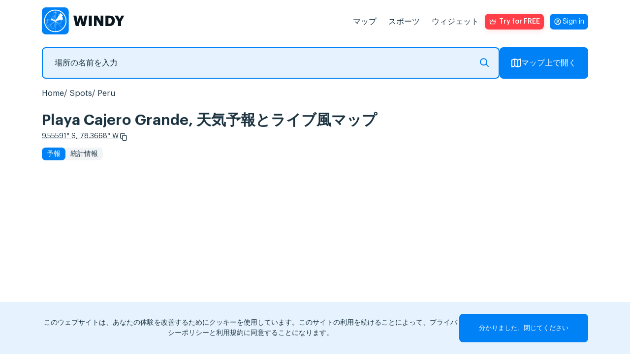

--- FILE ---
content_type: text/html; charset=UTF-8
request_url: https://windy.app/spotReviews/4008545
body_size: 928
content:
<div class="reviews">
    <h3 class="reviews__title">
        Reviews                    <span class="reviews__count">0</span>
            </h3>
        <span class="reviews__line-separator"></span>
    <div class="reviews__form-container">
        <span class="reviews__username">Guest:</span>
        <form class="reviews-form" id="comments" method="post" action="/spotReviews/4008545?post_review" enctype="multipart/form-data">
            <input type="hidden" name="_token" value="HNa624FH2WK6J8M45x3fLdQPStLI0JupuMGfiSLE">            <fieldset class="reviews-form__fieldset">
                <input class="reviews-form__input reviews-form__input_invisible" name="firstname" id="firstname">
                <textarea class="reviews-form__textarea" name="message" placeholder="Write your review here" class="form-control"></textarea>

                                <input class="reviews-form__input reviews-form__input_invisible" type="file" name="photo" id="photo" style="display:none">

                                
                <div class="reviews-form__buttons">
                    <div data-sitekey="6LfIafQqAAAAAOURSPl6xVoPQdnWfmZyXL-QBJBz" class="g-recaptcha"></div>
                    <input class="reviews-form__button reviews-form__button_browse" type="button"/>
                    <input class="reviews-form__button" type="submit" value="Send review"/>
                </div>
            </fieldset>
        </form>
    </div>
</div>

<script src="https://www.google.com/recaptcha/api.js?" async defer></script>



--- FILE ---
content_type: text/html; charset=utf-8
request_url: https://www.google.com/recaptcha/api2/anchor?ar=1&k=6LfIafQqAAAAAOURSPl6xVoPQdnWfmZyXL-QBJBz&co=aHR0cHM6Ly93aW5keS5hcHA6NDQz&hl=en&v=PoyoqOPhxBO7pBk68S4YbpHZ&size=normal&anchor-ms=20000&execute-ms=30000&cb=ad8hzeennjnh
body_size: 49375
content:
<!DOCTYPE HTML><html dir="ltr" lang="en"><head><meta http-equiv="Content-Type" content="text/html; charset=UTF-8">
<meta http-equiv="X-UA-Compatible" content="IE=edge">
<title>reCAPTCHA</title>
<style type="text/css">
/* cyrillic-ext */
@font-face {
  font-family: 'Roboto';
  font-style: normal;
  font-weight: 400;
  font-stretch: 100%;
  src: url(//fonts.gstatic.com/s/roboto/v48/KFO7CnqEu92Fr1ME7kSn66aGLdTylUAMa3GUBHMdazTgWw.woff2) format('woff2');
  unicode-range: U+0460-052F, U+1C80-1C8A, U+20B4, U+2DE0-2DFF, U+A640-A69F, U+FE2E-FE2F;
}
/* cyrillic */
@font-face {
  font-family: 'Roboto';
  font-style: normal;
  font-weight: 400;
  font-stretch: 100%;
  src: url(//fonts.gstatic.com/s/roboto/v48/KFO7CnqEu92Fr1ME7kSn66aGLdTylUAMa3iUBHMdazTgWw.woff2) format('woff2');
  unicode-range: U+0301, U+0400-045F, U+0490-0491, U+04B0-04B1, U+2116;
}
/* greek-ext */
@font-face {
  font-family: 'Roboto';
  font-style: normal;
  font-weight: 400;
  font-stretch: 100%;
  src: url(//fonts.gstatic.com/s/roboto/v48/KFO7CnqEu92Fr1ME7kSn66aGLdTylUAMa3CUBHMdazTgWw.woff2) format('woff2');
  unicode-range: U+1F00-1FFF;
}
/* greek */
@font-face {
  font-family: 'Roboto';
  font-style: normal;
  font-weight: 400;
  font-stretch: 100%;
  src: url(//fonts.gstatic.com/s/roboto/v48/KFO7CnqEu92Fr1ME7kSn66aGLdTylUAMa3-UBHMdazTgWw.woff2) format('woff2');
  unicode-range: U+0370-0377, U+037A-037F, U+0384-038A, U+038C, U+038E-03A1, U+03A3-03FF;
}
/* math */
@font-face {
  font-family: 'Roboto';
  font-style: normal;
  font-weight: 400;
  font-stretch: 100%;
  src: url(//fonts.gstatic.com/s/roboto/v48/KFO7CnqEu92Fr1ME7kSn66aGLdTylUAMawCUBHMdazTgWw.woff2) format('woff2');
  unicode-range: U+0302-0303, U+0305, U+0307-0308, U+0310, U+0312, U+0315, U+031A, U+0326-0327, U+032C, U+032F-0330, U+0332-0333, U+0338, U+033A, U+0346, U+034D, U+0391-03A1, U+03A3-03A9, U+03B1-03C9, U+03D1, U+03D5-03D6, U+03F0-03F1, U+03F4-03F5, U+2016-2017, U+2034-2038, U+203C, U+2040, U+2043, U+2047, U+2050, U+2057, U+205F, U+2070-2071, U+2074-208E, U+2090-209C, U+20D0-20DC, U+20E1, U+20E5-20EF, U+2100-2112, U+2114-2115, U+2117-2121, U+2123-214F, U+2190, U+2192, U+2194-21AE, U+21B0-21E5, U+21F1-21F2, U+21F4-2211, U+2213-2214, U+2216-22FF, U+2308-230B, U+2310, U+2319, U+231C-2321, U+2336-237A, U+237C, U+2395, U+239B-23B7, U+23D0, U+23DC-23E1, U+2474-2475, U+25AF, U+25B3, U+25B7, U+25BD, U+25C1, U+25CA, U+25CC, U+25FB, U+266D-266F, U+27C0-27FF, U+2900-2AFF, U+2B0E-2B11, U+2B30-2B4C, U+2BFE, U+3030, U+FF5B, U+FF5D, U+1D400-1D7FF, U+1EE00-1EEFF;
}
/* symbols */
@font-face {
  font-family: 'Roboto';
  font-style: normal;
  font-weight: 400;
  font-stretch: 100%;
  src: url(//fonts.gstatic.com/s/roboto/v48/KFO7CnqEu92Fr1ME7kSn66aGLdTylUAMaxKUBHMdazTgWw.woff2) format('woff2');
  unicode-range: U+0001-000C, U+000E-001F, U+007F-009F, U+20DD-20E0, U+20E2-20E4, U+2150-218F, U+2190, U+2192, U+2194-2199, U+21AF, U+21E6-21F0, U+21F3, U+2218-2219, U+2299, U+22C4-22C6, U+2300-243F, U+2440-244A, U+2460-24FF, U+25A0-27BF, U+2800-28FF, U+2921-2922, U+2981, U+29BF, U+29EB, U+2B00-2BFF, U+4DC0-4DFF, U+FFF9-FFFB, U+10140-1018E, U+10190-1019C, U+101A0, U+101D0-101FD, U+102E0-102FB, U+10E60-10E7E, U+1D2C0-1D2D3, U+1D2E0-1D37F, U+1F000-1F0FF, U+1F100-1F1AD, U+1F1E6-1F1FF, U+1F30D-1F30F, U+1F315, U+1F31C, U+1F31E, U+1F320-1F32C, U+1F336, U+1F378, U+1F37D, U+1F382, U+1F393-1F39F, U+1F3A7-1F3A8, U+1F3AC-1F3AF, U+1F3C2, U+1F3C4-1F3C6, U+1F3CA-1F3CE, U+1F3D4-1F3E0, U+1F3ED, U+1F3F1-1F3F3, U+1F3F5-1F3F7, U+1F408, U+1F415, U+1F41F, U+1F426, U+1F43F, U+1F441-1F442, U+1F444, U+1F446-1F449, U+1F44C-1F44E, U+1F453, U+1F46A, U+1F47D, U+1F4A3, U+1F4B0, U+1F4B3, U+1F4B9, U+1F4BB, U+1F4BF, U+1F4C8-1F4CB, U+1F4D6, U+1F4DA, U+1F4DF, U+1F4E3-1F4E6, U+1F4EA-1F4ED, U+1F4F7, U+1F4F9-1F4FB, U+1F4FD-1F4FE, U+1F503, U+1F507-1F50B, U+1F50D, U+1F512-1F513, U+1F53E-1F54A, U+1F54F-1F5FA, U+1F610, U+1F650-1F67F, U+1F687, U+1F68D, U+1F691, U+1F694, U+1F698, U+1F6AD, U+1F6B2, U+1F6B9-1F6BA, U+1F6BC, U+1F6C6-1F6CF, U+1F6D3-1F6D7, U+1F6E0-1F6EA, U+1F6F0-1F6F3, U+1F6F7-1F6FC, U+1F700-1F7FF, U+1F800-1F80B, U+1F810-1F847, U+1F850-1F859, U+1F860-1F887, U+1F890-1F8AD, U+1F8B0-1F8BB, U+1F8C0-1F8C1, U+1F900-1F90B, U+1F93B, U+1F946, U+1F984, U+1F996, U+1F9E9, U+1FA00-1FA6F, U+1FA70-1FA7C, U+1FA80-1FA89, U+1FA8F-1FAC6, U+1FACE-1FADC, U+1FADF-1FAE9, U+1FAF0-1FAF8, U+1FB00-1FBFF;
}
/* vietnamese */
@font-face {
  font-family: 'Roboto';
  font-style: normal;
  font-weight: 400;
  font-stretch: 100%;
  src: url(//fonts.gstatic.com/s/roboto/v48/KFO7CnqEu92Fr1ME7kSn66aGLdTylUAMa3OUBHMdazTgWw.woff2) format('woff2');
  unicode-range: U+0102-0103, U+0110-0111, U+0128-0129, U+0168-0169, U+01A0-01A1, U+01AF-01B0, U+0300-0301, U+0303-0304, U+0308-0309, U+0323, U+0329, U+1EA0-1EF9, U+20AB;
}
/* latin-ext */
@font-face {
  font-family: 'Roboto';
  font-style: normal;
  font-weight: 400;
  font-stretch: 100%;
  src: url(//fonts.gstatic.com/s/roboto/v48/KFO7CnqEu92Fr1ME7kSn66aGLdTylUAMa3KUBHMdazTgWw.woff2) format('woff2');
  unicode-range: U+0100-02BA, U+02BD-02C5, U+02C7-02CC, U+02CE-02D7, U+02DD-02FF, U+0304, U+0308, U+0329, U+1D00-1DBF, U+1E00-1E9F, U+1EF2-1EFF, U+2020, U+20A0-20AB, U+20AD-20C0, U+2113, U+2C60-2C7F, U+A720-A7FF;
}
/* latin */
@font-face {
  font-family: 'Roboto';
  font-style: normal;
  font-weight: 400;
  font-stretch: 100%;
  src: url(//fonts.gstatic.com/s/roboto/v48/KFO7CnqEu92Fr1ME7kSn66aGLdTylUAMa3yUBHMdazQ.woff2) format('woff2');
  unicode-range: U+0000-00FF, U+0131, U+0152-0153, U+02BB-02BC, U+02C6, U+02DA, U+02DC, U+0304, U+0308, U+0329, U+2000-206F, U+20AC, U+2122, U+2191, U+2193, U+2212, U+2215, U+FEFF, U+FFFD;
}
/* cyrillic-ext */
@font-face {
  font-family: 'Roboto';
  font-style: normal;
  font-weight: 500;
  font-stretch: 100%;
  src: url(//fonts.gstatic.com/s/roboto/v48/KFO7CnqEu92Fr1ME7kSn66aGLdTylUAMa3GUBHMdazTgWw.woff2) format('woff2');
  unicode-range: U+0460-052F, U+1C80-1C8A, U+20B4, U+2DE0-2DFF, U+A640-A69F, U+FE2E-FE2F;
}
/* cyrillic */
@font-face {
  font-family: 'Roboto';
  font-style: normal;
  font-weight: 500;
  font-stretch: 100%;
  src: url(//fonts.gstatic.com/s/roboto/v48/KFO7CnqEu92Fr1ME7kSn66aGLdTylUAMa3iUBHMdazTgWw.woff2) format('woff2');
  unicode-range: U+0301, U+0400-045F, U+0490-0491, U+04B0-04B1, U+2116;
}
/* greek-ext */
@font-face {
  font-family: 'Roboto';
  font-style: normal;
  font-weight: 500;
  font-stretch: 100%;
  src: url(//fonts.gstatic.com/s/roboto/v48/KFO7CnqEu92Fr1ME7kSn66aGLdTylUAMa3CUBHMdazTgWw.woff2) format('woff2');
  unicode-range: U+1F00-1FFF;
}
/* greek */
@font-face {
  font-family: 'Roboto';
  font-style: normal;
  font-weight: 500;
  font-stretch: 100%;
  src: url(//fonts.gstatic.com/s/roboto/v48/KFO7CnqEu92Fr1ME7kSn66aGLdTylUAMa3-UBHMdazTgWw.woff2) format('woff2');
  unicode-range: U+0370-0377, U+037A-037F, U+0384-038A, U+038C, U+038E-03A1, U+03A3-03FF;
}
/* math */
@font-face {
  font-family: 'Roboto';
  font-style: normal;
  font-weight: 500;
  font-stretch: 100%;
  src: url(//fonts.gstatic.com/s/roboto/v48/KFO7CnqEu92Fr1ME7kSn66aGLdTylUAMawCUBHMdazTgWw.woff2) format('woff2');
  unicode-range: U+0302-0303, U+0305, U+0307-0308, U+0310, U+0312, U+0315, U+031A, U+0326-0327, U+032C, U+032F-0330, U+0332-0333, U+0338, U+033A, U+0346, U+034D, U+0391-03A1, U+03A3-03A9, U+03B1-03C9, U+03D1, U+03D5-03D6, U+03F0-03F1, U+03F4-03F5, U+2016-2017, U+2034-2038, U+203C, U+2040, U+2043, U+2047, U+2050, U+2057, U+205F, U+2070-2071, U+2074-208E, U+2090-209C, U+20D0-20DC, U+20E1, U+20E5-20EF, U+2100-2112, U+2114-2115, U+2117-2121, U+2123-214F, U+2190, U+2192, U+2194-21AE, U+21B0-21E5, U+21F1-21F2, U+21F4-2211, U+2213-2214, U+2216-22FF, U+2308-230B, U+2310, U+2319, U+231C-2321, U+2336-237A, U+237C, U+2395, U+239B-23B7, U+23D0, U+23DC-23E1, U+2474-2475, U+25AF, U+25B3, U+25B7, U+25BD, U+25C1, U+25CA, U+25CC, U+25FB, U+266D-266F, U+27C0-27FF, U+2900-2AFF, U+2B0E-2B11, U+2B30-2B4C, U+2BFE, U+3030, U+FF5B, U+FF5D, U+1D400-1D7FF, U+1EE00-1EEFF;
}
/* symbols */
@font-face {
  font-family: 'Roboto';
  font-style: normal;
  font-weight: 500;
  font-stretch: 100%;
  src: url(//fonts.gstatic.com/s/roboto/v48/KFO7CnqEu92Fr1ME7kSn66aGLdTylUAMaxKUBHMdazTgWw.woff2) format('woff2');
  unicode-range: U+0001-000C, U+000E-001F, U+007F-009F, U+20DD-20E0, U+20E2-20E4, U+2150-218F, U+2190, U+2192, U+2194-2199, U+21AF, U+21E6-21F0, U+21F3, U+2218-2219, U+2299, U+22C4-22C6, U+2300-243F, U+2440-244A, U+2460-24FF, U+25A0-27BF, U+2800-28FF, U+2921-2922, U+2981, U+29BF, U+29EB, U+2B00-2BFF, U+4DC0-4DFF, U+FFF9-FFFB, U+10140-1018E, U+10190-1019C, U+101A0, U+101D0-101FD, U+102E0-102FB, U+10E60-10E7E, U+1D2C0-1D2D3, U+1D2E0-1D37F, U+1F000-1F0FF, U+1F100-1F1AD, U+1F1E6-1F1FF, U+1F30D-1F30F, U+1F315, U+1F31C, U+1F31E, U+1F320-1F32C, U+1F336, U+1F378, U+1F37D, U+1F382, U+1F393-1F39F, U+1F3A7-1F3A8, U+1F3AC-1F3AF, U+1F3C2, U+1F3C4-1F3C6, U+1F3CA-1F3CE, U+1F3D4-1F3E0, U+1F3ED, U+1F3F1-1F3F3, U+1F3F5-1F3F7, U+1F408, U+1F415, U+1F41F, U+1F426, U+1F43F, U+1F441-1F442, U+1F444, U+1F446-1F449, U+1F44C-1F44E, U+1F453, U+1F46A, U+1F47D, U+1F4A3, U+1F4B0, U+1F4B3, U+1F4B9, U+1F4BB, U+1F4BF, U+1F4C8-1F4CB, U+1F4D6, U+1F4DA, U+1F4DF, U+1F4E3-1F4E6, U+1F4EA-1F4ED, U+1F4F7, U+1F4F9-1F4FB, U+1F4FD-1F4FE, U+1F503, U+1F507-1F50B, U+1F50D, U+1F512-1F513, U+1F53E-1F54A, U+1F54F-1F5FA, U+1F610, U+1F650-1F67F, U+1F687, U+1F68D, U+1F691, U+1F694, U+1F698, U+1F6AD, U+1F6B2, U+1F6B9-1F6BA, U+1F6BC, U+1F6C6-1F6CF, U+1F6D3-1F6D7, U+1F6E0-1F6EA, U+1F6F0-1F6F3, U+1F6F7-1F6FC, U+1F700-1F7FF, U+1F800-1F80B, U+1F810-1F847, U+1F850-1F859, U+1F860-1F887, U+1F890-1F8AD, U+1F8B0-1F8BB, U+1F8C0-1F8C1, U+1F900-1F90B, U+1F93B, U+1F946, U+1F984, U+1F996, U+1F9E9, U+1FA00-1FA6F, U+1FA70-1FA7C, U+1FA80-1FA89, U+1FA8F-1FAC6, U+1FACE-1FADC, U+1FADF-1FAE9, U+1FAF0-1FAF8, U+1FB00-1FBFF;
}
/* vietnamese */
@font-face {
  font-family: 'Roboto';
  font-style: normal;
  font-weight: 500;
  font-stretch: 100%;
  src: url(//fonts.gstatic.com/s/roboto/v48/KFO7CnqEu92Fr1ME7kSn66aGLdTylUAMa3OUBHMdazTgWw.woff2) format('woff2');
  unicode-range: U+0102-0103, U+0110-0111, U+0128-0129, U+0168-0169, U+01A0-01A1, U+01AF-01B0, U+0300-0301, U+0303-0304, U+0308-0309, U+0323, U+0329, U+1EA0-1EF9, U+20AB;
}
/* latin-ext */
@font-face {
  font-family: 'Roboto';
  font-style: normal;
  font-weight: 500;
  font-stretch: 100%;
  src: url(//fonts.gstatic.com/s/roboto/v48/KFO7CnqEu92Fr1ME7kSn66aGLdTylUAMa3KUBHMdazTgWw.woff2) format('woff2');
  unicode-range: U+0100-02BA, U+02BD-02C5, U+02C7-02CC, U+02CE-02D7, U+02DD-02FF, U+0304, U+0308, U+0329, U+1D00-1DBF, U+1E00-1E9F, U+1EF2-1EFF, U+2020, U+20A0-20AB, U+20AD-20C0, U+2113, U+2C60-2C7F, U+A720-A7FF;
}
/* latin */
@font-face {
  font-family: 'Roboto';
  font-style: normal;
  font-weight: 500;
  font-stretch: 100%;
  src: url(//fonts.gstatic.com/s/roboto/v48/KFO7CnqEu92Fr1ME7kSn66aGLdTylUAMa3yUBHMdazQ.woff2) format('woff2');
  unicode-range: U+0000-00FF, U+0131, U+0152-0153, U+02BB-02BC, U+02C6, U+02DA, U+02DC, U+0304, U+0308, U+0329, U+2000-206F, U+20AC, U+2122, U+2191, U+2193, U+2212, U+2215, U+FEFF, U+FFFD;
}
/* cyrillic-ext */
@font-face {
  font-family: 'Roboto';
  font-style: normal;
  font-weight: 900;
  font-stretch: 100%;
  src: url(//fonts.gstatic.com/s/roboto/v48/KFO7CnqEu92Fr1ME7kSn66aGLdTylUAMa3GUBHMdazTgWw.woff2) format('woff2');
  unicode-range: U+0460-052F, U+1C80-1C8A, U+20B4, U+2DE0-2DFF, U+A640-A69F, U+FE2E-FE2F;
}
/* cyrillic */
@font-face {
  font-family: 'Roboto';
  font-style: normal;
  font-weight: 900;
  font-stretch: 100%;
  src: url(//fonts.gstatic.com/s/roboto/v48/KFO7CnqEu92Fr1ME7kSn66aGLdTylUAMa3iUBHMdazTgWw.woff2) format('woff2');
  unicode-range: U+0301, U+0400-045F, U+0490-0491, U+04B0-04B1, U+2116;
}
/* greek-ext */
@font-face {
  font-family: 'Roboto';
  font-style: normal;
  font-weight: 900;
  font-stretch: 100%;
  src: url(//fonts.gstatic.com/s/roboto/v48/KFO7CnqEu92Fr1ME7kSn66aGLdTylUAMa3CUBHMdazTgWw.woff2) format('woff2');
  unicode-range: U+1F00-1FFF;
}
/* greek */
@font-face {
  font-family: 'Roboto';
  font-style: normal;
  font-weight: 900;
  font-stretch: 100%;
  src: url(//fonts.gstatic.com/s/roboto/v48/KFO7CnqEu92Fr1ME7kSn66aGLdTylUAMa3-UBHMdazTgWw.woff2) format('woff2');
  unicode-range: U+0370-0377, U+037A-037F, U+0384-038A, U+038C, U+038E-03A1, U+03A3-03FF;
}
/* math */
@font-face {
  font-family: 'Roboto';
  font-style: normal;
  font-weight: 900;
  font-stretch: 100%;
  src: url(//fonts.gstatic.com/s/roboto/v48/KFO7CnqEu92Fr1ME7kSn66aGLdTylUAMawCUBHMdazTgWw.woff2) format('woff2');
  unicode-range: U+0302-0303, U+0305, U+0307-0308, U+0310, U+0312, U+0315, U+031A, U+0326-0327, U+032C, U+032F-0330, U+0332-0333, U+0338, U+033A, U+0346, U+034D, U+0391-03A1, U+03A3-03A9, U+03B1-03C9, U+03D1, U+03D5-03D6, U+03F0-03F1, U+03F4-03F5, U+2016-2017, U+2034-2038, U+203C, U+2040, U+2043, U+2047, U+2050, U+2057, U+205F, U+2070-2071, U+2074-208E, U+2090-209C, U+20D0-20DC, U+20E1, U+20E5-20EF, U+2100-2112, U+2114-2115, U+2117-2121, U+2123-214F, U+2190, U+2192, U+2194-21AE, U+21B0-21E5, U+21F1-21F2, U+21F4-2211, U+2213-2214, U+2216-22FF, U+2308-230B, U+2310, U+2319, U+231C-2321, U+2336-237A, U+237C, U+2395, U+239B-23B7, U+23D0, U+23DC-23E1, U+2474-2475, U+25AF, U+25B3, U+25B7, U+25BD, U+25C1, U+25CA, U+25CC, U+25FB, U+266D-266F, U+27C0-27FF, U+2900-2AFF, U+2B0E-2B11, U+2B30-2B4C, U+2BFE, U+3030, U+FF5B, U+FF5D, U+1D400-1D7FF, U+1EE00-1EEFF;
}
/* symbols */
@font-face {
  font-family: 'Roboto';
  font-style: normal;
  font-weight: 900;
  font-stretch: 100%;
  src: url(//fonts.gstatic.com/s/roboto/v48/KFO7CnqEu92Fr1ME7kSn66aGLdTylUAMaxKUBHMdazTgWw.woff2) format('woff2');
  unicode-range: U+0001-000C, U+000E-001F, U+007F-009F, U+20DD-20E0, U+20E2-20E4, U+2150-218F, U+2190, U+2192, U+2194-2199, U+21AF, U+21E6-21F0, U+21F3, U+2218-2219, U+2299, U+22C4-22C6, U+2300-243F, U+2440-244A, U+2460-24FF, U+25A0-27BF, U+2800-28FF, U+2921-2922, U+2981, U+29BF, U+29EB, U+2B00-2BFF, U+4DC0-4DFF, U+FFF9-FFFB, U+10140-1018E, U+10190-1019C, U+101A0, U+101D0-101FD, U+102E0-102FB, U+10E60-10E7E, U+1D2C0-1D2D3, U+1D2E0-1D37F, U+1F000-1F0FF, U+1F100-1F1AD, U+1F1E6-1F1FF, U+1F30D-1F30F, U+1F315, U+1F31C, U+1F31E, U+1F320-1F32C, U+1F336, U+1F378, U+1F37D, U+1F382, U+1F393-1F39F, U+1F3A7-1F3A8, U+1F3AC-1F3AF, U+1F3C2, U+1F3C4-1F3C6, U+1F3CA-1F3CE, U+1F3D4-1F3E0, U+1F3ED, U+1F3F1-1F3F3, U+1F3F5-1F3F7, U+1F408, U+1F415, U+1F41F, U+1F426, U+1F43F, U+1F441-1F442, U+1F444, U+1F446-1F449, U+1F44C-1F44E, U+1F453, U+1F46A, U+1F47D, U+1F4A3, U+1F4B0, U+1F4B3, U+1F4B9, U+1F4BB, U+1F4BF, U+1F4C8-1F4CB, U+1F4D6, U+1F4DA, U+1F4DF, U+1F4E3-1F4E6, U+1F4EA-1F4ED, U+1F4F7, U+1F4F9-1F4FB, U+1F4FD-1F4FE, U+1F503, U+1F507-1F50B, U+1F50D, U+1F512-1F513, U+1F53E-1F54A, U+1F54F-1F5FA, U+1F610, U+1F650-1F67F, U+1F687, U+1F68D, U+1F691, U+1F694, U+1F698, U+1F6AD, U+1F6B2, U+1F6B9-1F6BA, U+1F6BC, U+1F6C6-1F6CF, U+1F6D3-1F6D7, U+1F6E0-1F6EA, U+1F6F0-1F6F3, U+1F6F7-1F6FC, U+1F700-1F7FF, U+1F800-1F80B, U+1F810-1F847, U+1F850-1F859, U+1F860-1F887, U+1F890-1F8AD, U+1F8B0-1F8BB, U+1F8C0-1F8C1, U+1F900-1F90B, U+1F93B, U+1F946, U+1F984, U+1F996, U+1F9E9, U+1FA00-1FA6F, U+1FA70-1FA7C, U+1FA80-1FA89, U+1FA8F-1FAC6, U+1FACE-1FADC, U+1FADF-1FAE9, U+1FAF0-1FAF8, U+1FB00-1FBFF;
}
/* vietnamese */
@font-face {
  font-family: 'Roboto';
  font-style: normal;
  font-weight: 900;
  font-stretch: 100%;
  src: url(//fonts.gstatic.com/s/roboto/v48/KFO7CnqEu92Fr1ME7kSn66aGLdTylUAMa3OUBHMdazTgWw.woff2) format('woff2');
  unicode-range: U+0102-0103, U+0110-0111, U+0128-0129, U+0168-0169, U+01A0-01A1, U+01AF-01B0, U+0300-0301, U+0303-0304, U+0308-0309, U+0323, U+0329, U+1EA0-1EF9, U+20AB;
}
/* latin-ext */
@font-face {
  font-family: 'Roboto';
  font-style: normal;
  font-weight: 900;
  font-stretch: 100%;
  src: url(//fonts.gstatic.com/s/roboto/v48/KFO7CnqEu92Fr1ME7kSn66aGLdTylUAMa3KUBHMdazTgWw.woff2) format('woff2');
  unicode-range: U+0100-02BA, U+02BD-02C5, U+02C7-02CC, U+02CE-02D7, U+02DD-02FF, U+0304, U+0308, U+0329, U+1D00-1DBF, U+1E00-1E9F, U+1EF2-1EFF, U+2020, U+20A0-20AB, U+20AD-20C0, U+2113, U+2C60-2C7F, U+A720-A7FF;
}
/* latin */
@font-face {
  font-family: 'Roboto';
  font-style: normal;
  font-weight: 900;
  font-stretch: 100%;
  src: url(//fonts.gstatic.com/s/roboto/v48/KFO7CnqEu92Fr1ME7kSn66aGLdTylUAMa3yUBHMdazQ.woff2) format('woff2');
  unicode-range: U+0000-00FF, U+0131, U+0152-0153, U+02BB-02BC, U+02C6, U+02DA, U+02DC, U+0304, U+0308, U+0329, U+2000-206F, U+20AC, U+2122, U+2191, U+2193, U+2212, U+2215, U+FEFF, U+FFFD;
}

</style>
<link rel="stylesheet" type="text/css" href="https://www.gstatic.com/recaptcha/releases/PoyoqOPhxBO7pBk68S4YbpHZ/styles__ltr.css">
<script nonce="X2DMgVunYxMDeBkKfdcRKg" type="text/javascript">window['__recaptcha_api'] = 'https://www.google.com/recaptcha/api2/';</script>
<script type="text/javascript" src="https://www.gstatic.com/recaptcha/releases/PoyoqOPhxBO7pBk68S4YbpHZ/recaptcha__en.js" nonce="X2DMgVunYxMDeBkKfdcRKg">
      
    </script></head>
<body><div id="rc-anchor-alert" class="rc-anchor-alert"></div>
<input type="hidden" id="recaptcha-token" value="[base64]">
<script type="text/javascript" nonce="X2DMgVunYxMDeBkKfdcRKg">
      recaptcha.anchor.Main.init("[\x22ainput\x22,[\x22bgdata\x22,\x22\x22,\[base64]/[base64]/[base64]/[base64]/[base64]/[base64]/KGcoTywyNTMsTy5PKSxVRyhPLEMpKTpnKE8sMjUzLEMpLE8pKSxsKSksTykpfSxieT1mdW5jdGlvbihDLE8sdSxsKXtmb3IobD0odT1SKEMpLDApO08+MDtPLS0pbD1sPDw4fFooQyk7ZyhDLHUsbCl9LFVHPWZ1bmN0aW9uKEMsTyl7Qy5pLmxlbmd0aD4xMDQ/[base64]/[base64]/[base64]/[base64]/[base64]/[base64]/[base64]\\u003d\x22,\[base64]\\u003d\x22,\[base64]/Z8OrAMKrw7LDmcOBwr7DjCHCisOXQcO5wrg+DkHDvR7CgcOCw4DCvcKJw6/Cm3jCl8OIwrE3QsKaYcKLXUQBw61Sw7wbfHY/[base64]/ChsKjfMORwr/DqmtgA8KGw5XCrsOuUAvDqMOqUMOmw5zDjMK4K8OKSsOSwrfDq20Pw7cewqnDrlBHTsKRajh0w7zClgfCucOHd8OVXcOvw63CncOLRMKRwqXDnMOnwqtNZkMGwrnCisK7w6ZwfsOWfMKpwolXQMKPwqFaw4bCk8Owc8Oww57DsMKzAX7Dmg/DhMKOw7jCvcKJe0twCcO8RsOrwo80wpQwM2kkBD9YwqzCh3HCq8K5cSjDo0vClHMYVHXDtz4FC8KTSMOFEEbCjUvDsMKswo9lwrMvLgTCtsK/w5oDDELCthLDuEdDJMO/[base64]/CmV4mXiYORVPCkMKSwpHCmlw2WsONJ8ONw6DCscOZBsONw7YePsOUwq0VwqtzwpvCmsK4MsK9wp/DqcKgBcOYw6LDv8Oaw7LDmG7DjQ5Kw71QG8KBwp3DhMK+VMKhw4DDk8OKESoIw4nDisO/[base64]/CkMOFwq/Cuy0cWH8hNh/ChMOVMQQew5t7U8ONwptqVsOKD8OAw67DpQTCo8OMw6DDtCN3wp7DlDbCnsKmRsKVw5vCkQxaw4RtBcKcw4VXBWbCplR0UMOLwpTDlMOrw7LCtw5awrwzAwnDpQrDsEDDm8OXRCsWw6TDnsOQw6/[base64]/CssOfw6gbw5JlM8KbwpPDlALDrkVVw7oQw61XwqLCtWMhEHJHwqt3w4jCg8KwRUYCdsOQw74WMUZiwoV+w7MfD3oYworCiEDDgXA8ccKOUy/CvMOTJHBXFH/DhcO/wonCsSYofsOqw57CqRdtJ3zDjTPDpl0PwrpvAcK/[base64]/[base64]/[base64]/[base64]/CjMOGw4nCs8O8w5fDpDJwdGlWYsO+wpMUeVTDmT7DuRzCjsKfFMO4w6AifsKPVsKCScKWdWd1dMOvDEl9CBvCmy7DuTJtNsO+w6TDq8OSwrI2En7DrGIjw6rDtB/CglJ1woXDgcKaPhHDr2bDt8O0CW3DsHvCo8OcN8OSQsKpw6rDpsKcwpMKw4TCs8KXWDrCtW7Ch3/DjkVJw7zDikUYTm4rXcOhZ8Krw7nDp8KfJMOswro0CcKpwp/DsMKKw7XDnMKGw53CiBvCgh7Cpkk8YnzDnmjCvw7CqcKmHMOqfREpAXbDh8OQM3DCtcO5w7PDtcKmJiwyw6TDg0rDrsO/w4Ajw4klKMKCOsK5d8KFPC3DuXLCvMOzPBpgw7Apw79ZwpjDg1FkPRV1OsKow7ZtfT/Ci8OEWsK/OsKow5BHw53DqSPCmGLDkg7DtsKwCcKJLF9jSBJHZMKRCcKiBMO8PGxFw4/Cqi7DnsOWUsK7wrLCtcO2w6pPRMKkwrDCtgjCs8KcwpLCuRAxwrdYw6/DpMKdw4jClH/DuzIiw7HCgcKvw4QewrXDiShUwpDCumlLGsOBKsOlw6d2w6xkw77CssOSOCV2w6ldw53CuX/CmnfDpVTDpU4Fw6teTMKwcWDDnBoyZ14EW8OOwr7ChQ8vw6PDn8O8wpbDrGFfIVcswr/DpGjDhwY4CCMcW8KJwp9HbMOqw4fDsj0kDsOXwp3ClcKqTcOrJ8OGw5tcYcKyXiZwUMKxw73Ci8K0w7JAw5MnHHvCpzvDsMKFw57DrcO6DQx7ZUYaHFTDj2/ChirDnixXwpPClkvCkwTCtMKkw5U5wrIgKXEeJcORw6/[base64]/ClcOwwpXCoMKYJsObYh/Co8OHwpnCh1N9w6g+F8O2wqVzBcOEagzDr1XCvhs2DMK7fH/[base64]/DtWLDmQLCnA0FekoqwprCuBrDqMKuCxUxIBvDn8KLQjvDmBrDmhHCs8KOw4vDqMKXdGTDlTN+wqw5wqcWwodIwplhGcKhDUF2LnbCtMKLw7lhw6EsCMKVwptHw7/DjnrCmsKob8Obw6fCg8KtKsKswo/DuMOwB8OQZMKuw7TDhcO5wrEXw7Uxwo/DlF07wqLCgyXDicKjwpMLw7/CmsOPDmjCvsOxSlDDrXLDuMOXOBLDk8Omw4XDuAcGwqpJw5dgHsKTKG5TXAsbw5JCwr/DkCcnT8OVFsKOZsOXw6rCusOKDwXCh8O3KsOgGcKxwpoLw45bwonCnsONw59RwqjDhMKxwrkPwrvDsg3Clg0fw4sowrAEw4/DkC0HXcKJw7/DpMOKdFUMcMKWw7R8w73ChHolwonDv8Kzw6LCnMKYwr7CvsKNOsKOwo5hwrgPwo1Qwq7CoBsyw6LCgwbCtGzDlApxRcO9wpNfw7ADD8O6wqDDk8K3dTnCjg8gdwLCmMO9GsK3woDDikPCiSIPf8KRw51bw5xsDBE/[base64]/wok3w57DgMOzHsKsWsK8JDjCiUHDtMOFSiMiQkkNw4lYI3DDnMKPXsKxwqXCvVrCjsKewoLDjsKUw43DjCDCh8KycVHDhcOdw7rDrsKnwqnDoMO1PCrCoXDDi8Opw7LCkcOSZMKZw5/[base64]/CgMKMwqIWXsO4FXnDr8KjcmzCisOyw7NIfsKFEcKOZ8KbLMK/wq5HwoLCkFkdwoNvw5HDmRpuwqzCr2gzwqjDonNYFcKJw6pDw77DkU7Cn0Ifw6bCisOgw6vCg8KFw7pAEy15R0vCgRdWXMK0Yn/DnsK4YS5VXMOFwqkUPi0le8OUw63DvxTDmsOXV8ORVMOHMcKww7pTfDsSfSQ4fFoxwoLCs2ssKglJw7gqw7Qww4XDmRtiTBxgFWfDncKnw6VCTRQ1HsOjwpbDqB7Dt8OeDDHDvh9QTiFZwr/DvS8ywohkOhLDtsKkwoXCpEHDmyfDiiwEw47CgsKYw4Ydw5VKYQ7CicO7w6rClcOcZsODDMOxw5tQwpIUNwDDkMKpwr3ClDA4VFrCl8OWc8KEw7RTwqHCjWhpKcOLGsKZO1bDkGobOlnDiGvCucOjwpUVRcKzesKfwpxGO8OcfMOTw4/ChSTDksOZw61xacOGSDISP8Oow6nCocO6w5TCnVZQw49NwqjCqm4uKjRUw6nCgCjDswwVLhUUaC5Zw6HClzpZDAB+L8K5w4AEw5jCjcOIbcOzwqNgHMKRC8KEenZcwr/DoVLCqcKEwqbCrSrDqw7Dl21JTAd2RQkxUsK7wqtowo5QdzYSw4rCkjFawq/Cull1wpIvA0nCh2YDw4XDjcKKw5FdVVfCjWbDi8KlKcKxwrPDjmBiNsOjwrbCtMKgIms/wpvCocOTSMKWwrHDlCDDrWo6TMKFwqTDkcOqI8Kpwp5Vw7grKmnDuMKyIEF6ND/DkH/[base64]/Dj8KgwrdWTsOnwpfDtx8fMcKyAW/[base64]/w5p6w7VBGsOTKCV6w7rCh8Kow4nCqT7CqiDCmX/Cl0rCtQJje8O4GB1mJMKCwrzDoSg7w7HCgi/Dr8ONCsKiLVbDi8KJwr/Coj3Dl0UCw7TDil4WZ38QwoR8FcKuA8KTw4/[base64]/[base64]/PXFzwpdjSMKhIiDDssOsw7fDhUJhBcONUTpgwrk3w67Dl8OrDsKJA8Olwr11w4/DhsKDw4vCpnQTX8Omwqx9wr/DsUQpw4LDjQ/ChcKFwoAxwpbDmg7DkWVgw4FRRMKGw5jCtGDCjsKPwp/[base64]/DgB/CgcKZwrVLwpLCtFcww6/CuHEHwpvDnWAPbsKqAcKefcKrwpILwqrDm8OzISXDujHDjW3CmXzDhR/DgnbCsyHCisKHJsKCAMK2FsKtWnjCsSJ0wpLClDcuGl5CNRrDkz7CjVvDscK5cmxUwrR8wphVw7rDssO7fxwlw5zCjsKmw6DDp8KUwqzDmMOUfF/ChAYdEsKxwrfDokIHwpZ6ci/Chjdrw7TCs8KjZjHCj8Oze8O4w7zDvBUwGcODwqfCqxh3LMOsw6Yvw6Zuw5/DtiTDqGwpMsOTw4MFw680w4oDY8OhfQzDnsOxw7wdQsO6ZMKTdBjDqcKyckMOw5hiw43Dp8KQBTXCqcO3HsOwRMK6S8OPeMKHNcO5wr/CnylzwrV4JMO+MsOhwrx9wohtIcKgbsKnJsOBMsK4wrw+K0nDq37Di8O+w7rCtsOBR8O6w7DDs8KVw69bc8K7M8Oqw74hwqNSw6FZwrJ4wpbDr8O3w5fDt25UfMKbGcKKw7hKwrbChsK/w78aQ30Bw6PDvGV4JgLCj2UFTcKAw4sHw4zDmj5ywonDmgfDr8OXwqzDjcOBw5zCvsKWw5sXWsKbInzDtcOQG8OqYMKOwr8Xw73Dr3Alw7fDlHZ3w5rDkXJ+ZjfDl0jCtMK+wqLDpcOXw5BOFHFLw6/CvsK7VcKbw54bwpjCvsOyw5rDjsKtNcOYwrrClV0Bwo0GRi0Ow6oqBMO1Xj52w6YOwqLCvEsUw7jDg8KoHi4sdyLDiW/CucOYw4vCt8KPwqZJD2prwpLCug/CgMKXf09/woPChsKXw5sbLXQlw6PDi3bCsMKWwp8FEMKxBsKiwpLDrnjDmMOewoJ4wrE3HsO6w4o1EMOLwp/CqcOjwpbCp0rDgcKHwodrwq5GwqMzY8KHw7ZFwqnCsjZgA0zDmMOuw5o8TxAzw7jDojnCtMKvw5cqw5XDtxvDmhomaW7Dhm/DkkkFEUbDvQLCkMOOwobCp8KHw40zWsOCe8ORw5fClwjCu1TCiD3DsQbDglfClMO1w7FFwq1xw4xecz/CkMOkwpfDp8KCw4fCg3rCh8K/w4BXHQoMwpkrw6cgT0fCpsOFw7Imw495KRrDgcK5Y8KVRHcLwo1THGPCkMOawoXDisKRakPDggzCpsOyJ8ObJcKwwpHCi8OIBGp0wpPCnsKREMKxFBvDoVrCj8KMw6QtODDCnT3DssKvw5/Dh0l8dsOrw5xfw4IBwrtQOzRyfwkAw4LCqR8KNcKjwpZvwr1hwo7ClMKMw73CgFMfw48DwqRmMlcxwqp0wqI0wprDri89w7PChMOew5tPKMOuT8OPw5ENw5/[base64]/w6QEwp7Ds8ODb8KdbE3DmkzCgMKUNcOTLsKcw4EjwqDClCwQdcKTw7Y3w51twpR/w7FTw6wIwozDosKtQUDDjlB2UCTCjXHCqhIyeAUKwpAOw5nDk8OGwpIdZcKzPBZ6Y8OtHsKuCcK4w5tlw49yHcOdBktZwpXCiMKZwoDDvC13dmPClBRiJcKacUTCkV/[base64]/NTLDjcKYPBPCpsK8KsKzw6hpLhzCtzZxK2TDnlZ7w5RrwpfDuTc1w6QDYMKTSlQ+PcOOw4QpwpR8VkB0G8Ksw4glQcOuT8KPIMKrQyPDqMK+w7Qhw43CjcKCwqvDtMKDQTzDhMOqMMO6P8OcXmHDnXnDkcOPw5zCqsOzw7Riwr/Do8Oww4XCusKldnZtG8Kfw59Two/Cq0p/dE3DsE0VbMOIw4LDkMO2w6w0YsKyE8OwTMOFw4nCjgZyL8O8wo/DkEnDmcORZgEtwq/DjUQ0EcOCSk7DtcKbw4Q+woBhwoXDn1tjw4DDusOkwqHDvTVOwr/Dk8KCDVhfw5rCpsKqaMOHwr0TemZBw7MUwqTDrVkMwqbClA1gJyTDn3PDmjzDq8K9W8O0wr8xKi3CpR3CrzLCjgfCun4awrIWwqhLw5rCphjDuAHCrcOCXXzCrHXDl8K4fMKZYzoJHmDDgioDwpfDo8Onw7zCusOfw6fDrR/[base64]/SBrDocK0XsKdw4VvVMO9DMKwbBnDisOyL20Bwp7CnsKPf8KjNkvDqRPCi8KrTcKjNMOnc8OAwrVRw5TDoU9Yw74YSsOYw4/DhcOuVC45w4LCqsOJbsK2XXYlwr9OZMOEwotYAMKoPsOgwoYXwqDCgGwABcKbZMKnEmfDicOKY8O6w4vCgCtAG19KHEYCGlYewrnDpglANcOrw6nDiMObw6jCvcO9TcOZwqzDh8OGw6XDtT9AdsO2RRrCj8O/w7EXwqbDnMOnPMKgRQfDnAPCvmdsw6/Cr8K/w7tXG0U9eMOtbVDCn8OQwo3DlF5NUsOmTxrDnF9Zw4/CqsKGKzDDu2wfw6rCnR3ChgRKP2nCriMyXS8PMcKiw4fDtRvDscKScUoIw7lnwrfCn2khBcKPGgXDpW89w47Cs1s4WcOQw6fCswthVC/[base64]/DusKUwrvDtEnCrnpMCCrDuMO9SFZrwrNbwol0w4vDizEFJsK7QFoPR1zDu8KTwqzCrDYTwokxcBtmHWdEw5tLVW80w68Lw7BLZEFawrnDpMO/wqnCrMKew5ZzEsKzw7jDhsKRD0DDv3/CnsOiI8OmQsKQw6bDp8KudSt9TlnCmXZwF8OsWcK3b2wFFmk4wphZwonCrsOlTBYxC8KbwojDisOmGMO8wr/DoMKxAUjDpnt0w64gA0pKw6wsw7rCpcKNDcK6dAEMa8KVwr5FfURLZD/DlsOOw5FNw5XDtDvCnCk6TCRNwp5ww7PDqsO+wo8bwrPCnSzDtMO3BMOtw5HDhsOSQ0jDiSHCv8K3wrpwc1ABw44Pw71Tw4/CjiPDkw4oIsKAZAZIwrfCozLChcKtBcKcF8O7OMKKw47Cr8Kyw5FgNxlfw5HCqsOAwrLDl8O0w64RP8KLCMOcwqxIwp/Dp1fCh8Kxw7nDmkDDgltVCSnDjsOPw7Ujw43Cnl/ClMOvJMKSL8KEwrvDpMOvw7wmwofCoCzCnsKNw5LCtjPCkcOaIMONFsOMUEvDt8KmMMOvM0JRw7Blw5HDmQ7DlcO6w4pfw6MDXnFXw4DDpcOqw7jDvMOcwrfDq8Kow64Twr1NYsKuTcOAw7PCtcKywqXDlMKKwqogw7DDmDFpZ3R0b8Oow6U/w6vCs3XCpwvDpMOFwrPDshXCp8OnwrpWw4DDvGjDqzs2w4NSHcKtVMKYfVHDpcKuwqZMNsKFSiQBbcKGwpw2w5TCkUHDrsOhw715OVAmw58yYERzw49KVMOHJFTDocKjM13CkMKyN8KQOxfCmATCrcK/[base64]/[base64]/CpgzDisO9RcO3wpTDt8Ozwp3Ch8KEwq7DjGImb8OMZ2jCtC4pw53CrkVpw6cmH1PCv1HCvirCpMOPWcOCFsO8csORRyMAJ100wox9PMKBw4PCi3kIw7shw5fCnsK8ZcKDw4R5w4HDhh/CumEGBSLDiFLCtR8Uw5tdwrl9ZGXCpMO8w7bCgsKyw6UKw7rDlcO/w7gCwpkbUcK6A8OgFcKFSMKow7vCqsOqwozDlMKfCB05agl5wqPCqMKEFk/Dj2xKEcOmHcOZw6PClcKiN8O5Y8OmwqfDkcOewqHDkcOzAwZMw6ZUwpgELcOaJ8K4ZMKMw6RGNcK/I3XCp0/[base64]/Cuk3CsMKGw4xsDmvCqsKNXMKqwrjCmB4RwpjCqcO4wqsRJMOYw5lpTMKnZnrCq8Otfh/[base64]/CncO3w4dkw5/Dtgs8wpAmw6nDoCDDjkHDv8Kxw4rCjxrDgMKQwq/CrsOFwrw7w67Djw5LWWFxwrxEW8KeZ8KfEMOQwqZnfinCpkDDgwzDvcKpDmrDg8KBwozCmA4Zw7vCvMOCCAnCklAZU8KVOxjDmHdLLn5SdsO6LUZkTHXDlxTDmxbDg8OQw6TCs8KpO8OLEW3CssKdXlALQcKZw5UuHhDDuWVxH8K8w6LDl8OTZcORw5/DtnLDo8OJw58TwonCuzPDksKqw4F8wqhXwqHCn8KwGMKXw7tQwq3Dn0DDrQw4w6fDkxvCoxTDqMOESsOWSMOrGkZrwrlQwqoYwonCti0ZcEwNwrVybsKdIXxAwovCqGUeMh/CtMK/bcO/w4hKwqnDn8K2fcOFw7HCqMOLOA7DhMK/UcOrw7fCrShMwoxqw6bDr8K2O0cHwpjDuxoOw57Cm13CpngBZnjCucOIw57Cnixew57ChsOKMm16wrHDsCgEw6/CuXMpw6zCkcK/asKYw4xfw6YwG8OXYRfDvsKEfMOxaA7DuXhuKV9rHHrDllB8NWbDtsOfI2s8w5RvwrEWDXM8HcO2wqzCtRXChMOueUPCg8KGdigewrdDw6dICsKLccOzwpkRwoXCu8OBw5YEwqtgwqxoAibDki/CmsKVLhJuw7bCjW/Cm8KZwq1MHcOhwpTDqiI3TMOHfW3CsMKCDsOqw4V5w5tJw5gvwp9AGMKCZA8ww7RIw6HCi8KeU00Mwp7CpngbWsOgw77CicOew6krT2PCn8K5cMOgAR/DljLDiW3CrMKfHxbDuQDCoV3DqsOdwrrCgUFICngjLg4BfcOkVsK0w5HDs27DgmxWw43CvWMbJX7Dk1nDocOhwonDh3EwY8K8woMTw5www7/Cu8K9wq04QsOqLQkDwpthw57Cn8KkenMrJSU+w7RYwqEdwr/ChGnCtMKhwo8uEcKNwojChxHCoxvDq8OWcTnDtBNHKC3CmMK2TTE9SR3DusORdEZ9RMO5w58UAMO+w5PDk0rDlX0jw6B8GRp4w4QaSHXDoFrCuAvDgsO9wrfDgDE0eAXCiWNowpXCocK/PkV2EBPDoUo1KcK9wr7CoBnCiCvChcKgwpLDhzrDiVrCpMOHw53DpMKebMKgw7hqKDYYY3/DlVjDoXgAw4XDvMORBho0FcKFw5fCqH3Dr3N0wq/CuGtfcsOAGAzCrQXCqMKwF8OcHQfDi8OOZ8K9AMO6w4bDuihqHwrDrj4Ewqxaw5rDtMKWGMOgJMKLL8KNw6vCk8OZw4lzw48pw5nDnELCqx8/[base64]/CrynDgljCgzHCqsKcwoHDrG9PAxwCw73CkRRKwpdnw5oPGcOhdAfDjMKAb8OFwrRcNcO8w6fCs8KZeyfCiMKhwrpJw7LCj8OTYiQsIcKQworDnMK9wpgkB3x4UBUxwq/CqsKNwqfDpcOZfsOjNMKAwrTDt8O+WkNcwqldw5RFfXNLw5nCiDzCtBVta8OZw41MGAsNw6HCnMOFOmTDu0kEZDFoYMKpaMKewqLClcOMw6ZDVMOVwrbDsMO6w7AYKV8jbcKzw5BXdcKHKTTCkX/DglFGd8OVw4zDrhQGPDgew7rDhVcRw63DjygFMEgFB8OzYgBLw4PCqmfCqsKBd8K1w5PCg3xTwqZ8JHAsXiTClMOsw40Gw6HDpMOqAn9YRsKAbzHCsW/DgMKFektDFWvCssKbJBJXRToWw7Yrw7jDix7DuMOYG8KiS0rDsMOcLwLDo8K9K0MZw5bCuQzDrsOAw5HDjMKxw5MDw7TDi8OZfgLDmnXDsWIOwrIzwp/Cny8Uw43CmxrChxxGw4TDrygfb8O+w5DCnz/Dgzxawoh7w5fCtsKPw719DDlYf8KoRsKFMcORwrF2wqfCj8O1w7UGCB0zAcKXCCYjPmIUwrDDkirClgdMYzITw6DCpDJ7w5PCnypAw4nDuAnDtMKWLcKUAlBRwojDnMK/[base64]/Dt3PDscKJw4PCo8KGNjHDiiHDtMO2w6ojworDr8Khwr9WwoE8DlnDhFnCikXCncOZIcKiw54fbknDhsOaw7lfJDHClMKSw6rDsjnDjMKcw4DCn8KBM3xdbsK4MRDCn8O0w7QwGsKVw6oWwqtHw47DqcOaL1/[base64]/[base64]/[base64]/wocdesOcwqLDjEfCiWrDmQjCv8OhwrXDpsKeQsOQUUQFw59RW21kS8OfVlXCp8OZJcKJw4gTN3bDj3sHeUTDucKuw5A/DsKxFzATw4ElwoBIwoA2w7/Ct1TDpMK3YzEUasO4WMOYfcOeS0tLw6bDsXsXw7cQWw7DgcO7wqZkUBBMwoQ/wpPCi8O1A8KoPXJpbV/DgMKDV8KlMcOmYEtYEGjDjMOmEsOzw53CiXDDuXxCYFnDsTkzUnIyw7zDjArDkwPDhwLCn8OawrnDvcOGPMOkCcOSwolkQV5cUsKQw43DpcKSQ8OifUondcO0w5dfwq/CsEwYw53DhcK1wr1zwqxEw4TDqSDDiGnDkXnCgMKbY8KJTxtmwrXDuHLDmhsMcVrDkybCtsK/w73DqcOeHDgmwrnCmsK/[base64]/DuHZVIgnCt8KGcWdOw64GwrEww7/DnC4mwpHCjcKvOSMUASBDw6JGwrnCoRU/Z8O0VGQHw77CpMOUe8OxO3PCq8O4HsKPw4bDr8KZFhFDJV0qw67DvDZXwrXDscOFwp7CosKNBRzDlS5QZkZGw6/DkcKDLABTwoHDo8KScElFRcKoERZYw5MSwq9EG8O/wr1dwq7Dg0XDhsKMbMKWBFwjWGENfsK2w6g5UsK4wrA4wql2OR4ywozDiXBBwpPCtknDvcKfBsKEwp5sQ8KvHcOresKlwqvDnn5mwonCoMORw6s1w53DjsOew4DCs0XCucO3w6whLR/DosOtUCJODsKCw6Ibw7c2JBFMwqQOwqdEdGnDmUkxI8KVC8OZeMKrwqY9w7YiwpXDrmZXCkPCrkVVw4h+CyJlMcKAwrfDoykMRm7CpEbDo8KGPsOmw5zDl8O5SWISFiAKXBTDjFjCkljDgiVGw7pyw7Nfwo1wUQALAcK/ICNmwq5lLCvCh8KDUmzCsMOodMKuZsO7wpLCpcKyw6cRw6VqwoEeW8OsQsK7w4DDiMO7wrsmC8KFw45NwrfCqMOCI8OOwpV0wq5UaEVzQB0GwoDCp8KWcsK4w74uw77DmMKmNMOOw4/CnxnCtzLCvTlnwok0AMOxwrXDhcKjw67DmjvDvQgPHMK3fTVYw6/[base64]/DsBvDvMOQw4zCilhhw5vDjMOqwoPCoMKBXmXDjsKVwoF1w6kYwprDgcOjw5B0w7R0IQlAMcOsNy3DiwrCgcKeccOEKMKfw6zDtsOad8OHw5RKKMO0NWbDsypqw7p5UcOYY8O3fm8BwrsvY8K2OVbDosKzXRrDv8KpIMO/dVDDmEdVGybCvDvCpmBedMOtcTlow5PDiynClMOrwqhdw7NtwpLDocOOw610VUXDqcOmwqvDi2DDqsKsYsKBw63Dn2XCkUXCjcOdw5XDs2dHHsK6PRzCrQTDgMKtw5nCvCQjdkTCunTDs8OnV8KNw6PDoAHDs1/CsD1Gw5/CncKzUmnCpT0DXg/DisOBXMKtTFnCsjrDmMKoYsKtFMO8w5nDsR8CwpPDtcOzPzo9w7jDmizDumd7w7JVwqDDmzF3GyDDti/CuiASK3LDuSTDoHLDpw/DtAUSGSxPEUPDsycgO3wkw5NOaMO/[base64]/[base64]/CowpeLzo5w7nDrsO1KMKddlACw6LDncKGw5/CnMOdwpwpw4TDucKxI8Kmw4DChcO7Vg0Pw6zCsUHCgxbCoknDozPCt0zCgHYgaVACwpJpwpTDtWpCwq3CosOqwrzDkMOnwrU/wqwkFsOFwoBEbXgCw7taHMOFwr1Ew7ciH0M+w4kaYzLCu8OgMnhVwqPDjTPDvMKZwr/[base64]/Dj8KlYsOHw7fDqAHDuMOBE8Kgw7AOb8KUw5l8wpYVJMOcZsOCbEzCpWbDtHbCk8KSYMKIwqheJcK7w6gfVcK4AsO7eAnCicOqACfDmw/DqMKuTTLCgQBqwqscwqnChMOcZjPDvcKCw6dHw7bCgC/DjzjChsK8PgwlDcKibcK1w7PDucKPRcOsZzVrBBQSwq/CtzbCg8Ohw6nCg8O+U8K+JArCiAIjwrLCocKew7PDjsK2AC/CnFwSwo/[base64]/CqsKBw7jCosO+wp4qNEZ7AMOUd8OBwrxNejt+wqxgw6LDnMOfw5YBwrHDsANsworDvl0/[base64]/CkTbDqyIcehZYw4DDuXFOSMORY8KLOTPCtcO+w4zDrz/[base64]/DiBkRwonCv1ttwqjDsy7CjhTCqUXDnsKPwp1rw6jDscOXFxPCv23CgRhBUyLDp8OcwrDCvMOVMcK4w50fwrDDljgRw7/CtCddfcOXw6bCh8KnEsK/wpIswpvDm8OFR8KXwpHDuDPCscO9FFRgWiZdw4PChxvCqcO0wphIw4fClsKLw6LCosK6w60IImQYwrIMw7hRAgcsa8KuK1rCvxNLEMO/wrwTw6dFwobDpDbCmsKEYwLDscOdw6Ngw481XcOTwqPCvCV1KcK3w7FnRmHDtxEpw6bDkQXDosK9BcKhLsKMOcOAw4gyw57CsMOABcKNwoTCrsO3CVkVw4Z7wqjDh8OpFsOuw75Lw4bDkMKwwoR/fk/[base64]/wrLDlcKUfX50w6HDpxsswrlgZcKBw4fCisKAw6TCvmQyYAIhVyldNDNLw6zDvhwRC8Khw4MFw7jDgi5mccO2GsKQdcK3woTCosO7cUx0US/DmUo3HMOOGTnCpS8Fw7LDi8OCUsKkw5/Dn3fCnsKRwqpkwpRNc8KKw7TCgsONw41ow7DDvsOCw7/DnRLDp2TDrm/[base64]/[base64]/DrE7CjcKkwqAMC8KXwqhmKT3DvWPDhBh8PsK4w5cXc8OVWyYeLxhAIC7ClERgMsOWE8OXwqFQMEMCw64Zwq7CnCRRGMOTYsKaRTLDqXJvd8OEw5nCuMOsMcOZw7JQw6DDtzM7Zl0WDMOFHU/Ct8O5w5wPEsOWwp4YE1Isw5jDucOKwqLDusKHFMK0w7YqX8Kkwq3DgxHCucOaE8KBw7Mcw6nDl2d/bBbCjcOBFkprJsOOGBlXHRLDgyrDq8OHwoPDuAsLHhAZLmDCssOLRsKwSB8ZwrMUC8Opw7NgCsOXBcOMwpZHFldgwobDksOkdTHDusK+w55vwo7Dm8Okw73Dp0LDpMKywrdCAcOnGk/Cs8O7w7bDvB95CsKTw5pmw4fDhRgRw4nDk8Kow5DCnMK2w40Dw47ChcOFwoVPMRdTLmowdVfDtztMFWwEZw8Vwr8pwpxhd8ONw6MuMTvDsMO4JsKlwqU5w4gQwqPCjcKzem9ndlbDimgfwoHDnygew5jDl8O/SsK+DjzDjsKNOVTDkXc0WXvDk8KBw7IOQcO5wqc/w7xhwp93w5vDvcKjUcO4wp8bw40ESsOpIsKpwrTCu8KfU2APw53DnlcfW2VEZ8KqRC5zwovDglnClAZjRcK6Y8K8Zw3CnE7DmcO3w5zCm8Klw44lIkDCsgYlwrhaT0w4B8KATHlCMEjCqmJvZ194TyNoflBZN0zDkUEQAMKSwr1Swq7CmsKpLsOFw7oYwrh/U3rCtsO9w4FaFy3DpDY5wovDi8OcBcO0wpMoL8Knw4fDlsOUw5HDpyXClMKMw45OVj3DgsKPZMK7PsKjbykQPztuAzbDtcKlw5XDuzLDqsKIw6QxBsOMw4xOBcKJDcOOMMO2fVnCuBvCscK5GFDCmcK0WhZkT8KIMEtcT8OJQhLDuMKBwpQJw6nClcOowr12wp1/wonCoHrCkG3Ds8ObY8OxGz7DlcKUDXnDq8K6AsKdwrU3w7laKmg9w6N/GzzCt8Ohw6fDmWsawrd6U8OPDsKUGMODwrM7FQ97w6HDosORGMKmw77DssKFW0YNRMKww5bCsMKlw7HCpsO8GnDCrMONw5fChwnDoyXDri0edwnCnsOVw54LB8Kqw4x1MMOMdMO9w6w7ElDChAHCt17DiHvDpcOqBRLDrzkvw7bDjgXCncOTFk1Dw4/DocOIw6M4wrF1CXZXSxdsHsKgw5tCwrM4w4rDuWtMw4EGw7lJwoMRw5zClsKhUMOxQHUbI8KXwrsMbcOmw4zChMKxwp9bd8Olw4ldc1d6UMOIUmvCkMKpwrBhw5J7w4zDg8OkXcKlVGTCv8K8wrksK8O5WipAK8KiRRUtL0pPbsKCaFHChyHChAZsMl/Cr3EdwrNlwpYrw7/CmcKQwoXDuMKMccKBL0fDj3TDqDUmBcKCTsKCazZNw7XDn3IFIcKOw6A6woICwowewqswwqHCmsOKNcKoDsOnVXJEwo8iw5pqw6LDg154H33CqAJFZ1Ecw7lGFU5ywrJFHAXDnsK7DVofFE4ow7PCmBlRTcKgw6tWwoDCt8OtTQtqw4/DkCpyw6YIE1rChxNnN8OGw552w6TCqMKRT8OgFTjDin1hw6jDqMKFY0Zaw4LCiksaw4TCiUDDkMKRwoVKOMKOwqFlYMOtMBHCtwxUwodkw6QQwovCjD/Cj8K1CFbDlSzDvgHDmwnCkUBbwp40X1DCkjzCp1NTdsKNw6rDrcKwAxzDhFF/w7nDt8O0wq5ZKyjDtsKkQsKrLMO1wqZiHRXCr8O3bwLCucK0C08fU8Ozw4LCtzjClMKPw4jCvyTCjBE2w5bDlsKPesKUw6PClMO6w43CpBXDnQRYHcOEFjrChmjDlzABGsKdcwIDw5sXDSVZeMOTwpfDo8OndMKWw5LCoEISwo5/[base64]/ChBvCnMKFH1zDoDLDq1Rhw4HDgAQOwrsIw4PDkVfCt1xiSGPCg2gQwqbDr0jDn8OgWE7DomRGwplmFRfDg8KowqtNwobDvwAYWVkTwoxrDMO+H2fCvMKyw7wvVsKFGsKmw51Zwp9+wpxtw4nCrsKSVgLChRDCi8Ogd8KUw4wSw63CocOQw7vDgFfCvl/DgSVqNMK9wpcHwqs5w7ZxXcOrSMOgwqfDr8OyBh/CigPDtMOow7/CtFbCicK8wp51w7VCw6URwrhPf8O1R3nCrsOVWEETDMKDw7NUT3EwwoUAwqrDsGNtUsORw6gPw4htK8OtcMKSwp/[base64]/CmcODHw1vbQrDtE3Coy8VCypTw7HCqcKMwrvDlsKBBcOpORcaw7Bow4R2w5zDicKkw7p7G8OXNEl/[base64]/DlkM/w5vCgz82H2BJD3dIecKHwq4Swq4accOTwrYNwq9HfgPCs8Oiw7xiw51wHcODwp7CggJew6TDi3nDvH5ZAG5ow4IsbcO+XsKkw6New4EoM8KXw4rCgFvDmgvCs8O/w6HCh8OHe1nCkBbDt39rwqkbwptmHg14wqbDh8Oee2pmZcK6w7IqFCAgwpIIQj/Cn2QKQcOzwqwHwoN3H8K4TsK5WCwJw7XCllt1BzZmAcOkw5lAecKrw5XCq3oRwqHCkMOTwol9w4p9wrvCjcK8w4vCiMKaS1/Do8Kiw5ZPwq1mw7VkwqMhPMKcRcOswpE1w4sbZRjDn17Dr8O9QMOjc04/wrgQaMObXB3DuQMDW8OFfcKqV8K8UMO3w5/[base64]/CuSUNZcKcesKjwoN/KMKxwpvDlcOtNsK6acKgwqXChGI0w79Iw53DlsKPMMOfJ2fCmsO5wqhBw6zDqcOtw5HDpWMZw73DjMO4w5cpwqnCq3FkwpQsCsOMwrnDlcK/[base64]/MMKXM35ZF8Ovw6AEw5jDhB/Dlh7DuCFIPUQteMKPwo/DnsKLY0XDmcK/[base64]/Du8OPXxnCl8O9YxRtw7poY8Otw68ow5g/[base64]/DqMK/THDDuC3DqlnDtMK9w6bCsC98wp0+VU5vJMKaLUXDt1kAfW/[base64]/UCnDnlxNwpzCv8OxekAnw5fCni7DkwcQdsKDVk9tPwIeNMKhJUd9YMOELsOdBxzDgMOSN2TDlsK3wp9idFHDucKEwonDhUPDizPDvTJ2w4HCv8OuAsKfXsOmVV7Dq8ONSsOIwqLCgjjCjB1iwqLCkcK8w4XChW3DpRvDusOeEMK6MVFDO8K/[base64]/CnMKDDkFAUF1NGcO3TVLDk8OvJHjCrVspWsOYw6jDqMOEwrx+esKoC8KxwogXwq9kTgLCn8OFw47Cr8Kjdzgjw7Urw53ClcOHf8KlJsOzVsKFMsKOMnsLw6UoWHoyPjDCmkRow5PDp3kRwqBqDWFfRMO7K8KawpY+AcKrKh8ywrYpZMOdw4M0NsOGw5ZJw5ktBz/Di8K6w7JjE8Ogw7VxS8OQSyDClRHCqnTCql7CjjDDjyZrbcOffMOmw41ZfRU7LsKpwrjCri4JdsKbw55HE8KaJsOdwqkNwrN5woUZwoPDj3rCpcOhRMKHDcKnGDjCqcKJw75lKlTDsUg1w5Nuw4TDk2E/w5NkHWFzMFvCiQxIWMOJdMOjw7Fke8K4w7TCpMKbw5kwNTTDu8KLw4zDkMKfYcKKPV5IKmV9woI7w7l1w51NwrHCny/Ck8KRw7Icw6J7A8OxFA3CrRRjwrrCncOnwpDCji3DgkAQb8KXR8KCJsK/bsKfDxLCsQkEP28+YUTDnxZbwpTCl8OqRcKaw4UOecOkCcKkA8KbCnpvERh3bQzDqVMUw64ow6LDkwQucMKtw5/[base64]/DkMK3w7/[base64]/Di17Cs8KwVcOdYS/[base64]/wp7CkC9Kw7rDvMOXcMKxU8KAQStdw5Zqw5Vyw4sNeiMeWXjCvi/CosO5DDEDw53CssOrwrfCqxBXw6wswojDqwvDgjQWwovCiMO1DcOqYcKqwodPDcKPw44YwpfCssO1agI2IMKrdMK/w4PDrXM4w5sAwpnCjm3DpHMvUsOtw5RiwoIgLwDDv8OsekDDpXZ0ScKDHlzDiWXDsVXDthBBEMOcdcKOw4/[base64]/[base64]/XD3DksOawo7CvsKxQ3s/dcOOE8KRwpMYw54+fnzDpsOywroPwrDDj2fDtUbDnsKPUMOtOx4+I8Ovwoxiw6PDhjfCiMOwOsOrBErDhMKUI8Kxw7IsASg6OhlbaMKTInfCvMO/Q8OPw4zDjMK6L8OQw7BBwojCoMKdwpYyw4ZzYMOGdX0mw5xsHMK0w7N3wrRMwr3DgcK0w4rCiVXCpcO/UsKmNSpgMWAuQsOHWMK+w59jw5fCvMK4w6XCi8OXwovCi0gKRRUjRzBCUVt7woPCpMKvNMOuYxXCqGPDrcO5wr/DuRvDvsKSwrZ3FkfDtw93wq1ydg\\u003d\\u003d\x22],null,[\x22conf\x22,null,\x226LfIafQqAAAAAOURSPl6xVoPQdnWfmZyXL-QBJBz\x22,0,null,null,null,1,[21,125,63,73,95,87,41,43,42,83,102,105,109,121],[1017145,478],0,null,null,null,null,0,null,0,1,700,1,null,0,\[base64]/76lBhnEnQkZnOKMAhnM8xEZ\x22,0,0,null,null,1,null,0,0,null,null,null,0],\x22https://windy.app:443\x22,null,[1,1,1],null,null,null,0,3600,[\x22https://www.google.com/intl/en/policies/privacy/\x22,\x22https://www.google.com/intl/en/policies/terms/\x22],\x22eU0mLgPC3KqOQunc8VPYkMthtg7mU3OaS12B/nBITq4\\u003d\x22,0,0,null,1,1769051470544,0,0,[123,169,162,225,253],null,[76,108],\x22RC-WMK5m4SVX3f6Ww\x22,null,null,null,null,null,\x220dAFcWeA4-HFofYX3rbHgyOjMBJuy8Qk3gCqk8GhqpXvrCVD5PJoeltEPy-x2Ys41LRVBgTmtOT17KZMXJ2zpVp4NdNAcVtsCqSA\x22,1769134270482]");
    </script></body></html>